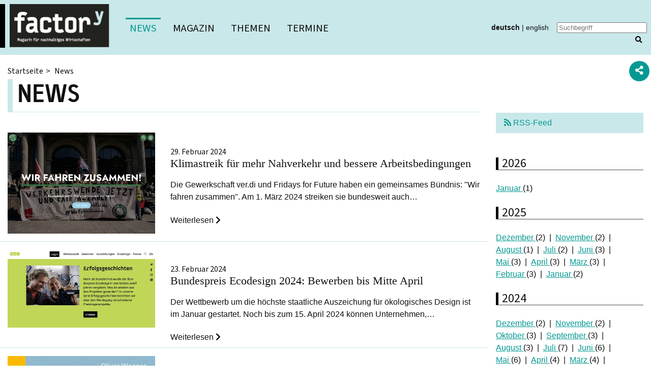

--- FILE ---
content_type: text/html; charset=utf-8
request_url: https://www.factory-magazin.de/news/jahr/2024-02?cHash=d4796a7ceb7da438815c7330e1f874d6
body_size: 11224
content:
<!DOCTYPE html>
<html lang="de">
<head>

<meta charset="utf-8">
<!-- 
	TYPO3-Entwicklung: maixit GbR - www.maixit.de

	This website is powered by TYPO3 - inspiring people to share!
	TYPO3 is a free open source Content Management Framework initially created by Kasper Skaarhoj and licensed under GNU/GPL.
	TYPO3 is copyright 1998-2026 of Kasper Skaarhoj. Extensions are copyright of their respective owners.
	Information and contribution at https://typo3.org/
-->



<title>factory - Magazin für nachhaltiges Wirtschaften: News</title>
<meta name="generator" content="TYPO3 CMS">
<meta name="viewport" content="width = device-width, initial-scale = 1">
<meta name="twitter:card" content="summary">


<link rel="stylesheet" href="/typo3temp/assets/compressed/merged-ba14685297a5ba4851dec8a314ea275e-1c026116e254ea404304a17ab0edb132.css?1724844955" media="all">




<script src="/typo3temp/assets/compressed/merged-fb53a967f216504fd6a69e3a3a9ed636-f4d4c9837f9526e90fabb29e096bc84a.js?1690469932"></script>



<link rel="alternate" href="https://www.factory-magazin.de/rss.xml" type="application/rss+xml" title="RSS-News-Feed factory-magazin.de" /><script data-ignore="1" data-cookieconsent="statistics" type="text/plain"></script>
<link rel="canonical" href="https://www.factory-magazin.de/news/jahr/2024-02?cHash=d4796a7ceb7da438815c7330e1f874d6"/>

<link rel="alternate" hreflang="de-DE" href="https://www.factory-magazin.de/news/jahr/2024-02?cHash=d4796a7ceb7da438815c7330e1f874d6"/>
<link rel="alternate" hreflang="en-GB" href="https://www.factory-magazin.de/en/news/jahr/2024-02?cHash=d4796a7ceb7da438815c7330e1f874d6"/>
<link rel="alternate" hreflang="x-default" href="https://www.factory-magazin.de/news/jahr/2024-02?cHash=d4796a7ceb7da438815c7330e1f874d6"/>
</head>
<body id="page-3">


	<header id="header-wrap" class="bg-mint py-2 mx-0">
    <div class="container-fluid px-0">
        <div class="d-flex align-items-center justify-content-between">
            <div class="logo border-left-black">
                <a class="d-inline-block" href="/">
                   
                    <picture>
                        <!--[if IE 9]><video style="display: none;"><![endif]-->
                        <source srcset="/typo3temp/assets/_processed_/5/c/csm_logo_117000ece6.png" media="(max-width: 575px)">
                        <!--[if IE 9]></video><![endif]-->
                        <img src="/typo3temp/assets/_processed_/5/c/csm_logo_4eea6d1c02.png" width="196" height="85" alt="" />
                    </picture>
                </a>
            </div>
            <div class="flex-grow-1 pl-4 d-print-none">
                <nav id="menu-main" class="collapse d-lg-inline">
					<ul><li class="active"><a href="/news" class="active">News</a></li><li><a href="/magazin">Magazin</a></li><li class="sub"><a href="/themen/ressourcen">Themen</a><ul><li><a href="/themen/fakten">Fakten</a></li><li><a href="/themen/huerden">Hürden</a></li><li><a href="/themen/kapital">Kapital</a></li><li><a href="/themen/wohlstand">Wohlstand</a></li><li><a href="/themen/design">Design</a></li><li><a href="/themen/ressourcen">Ressourcen</a></li><li><a href="/themen/klimaneutral">Klimaneutral</a></li><li><a href="/themen/industrie">Industrie</a></li><li><a href="/themen/vielfalt">Vielfalt</a></li><li><a href="/themen/change">Change</a></li><li><a href="/themen/freiheit">Freiheit</a></li><li><a href="/themen/steuern">Steuern</a></li><li><a href="/themen/mobilitaet">Mobilität</a></li><li><a href="/themen/digitalisierung">Digitalisierung</a></li><li><a href="/themen/besser-bauen">Besser bauen</a></li><li><a href="/themen/circular-economy">Circular Economy</a></li><li><a href="/themen/utopien">Utopien</a></li><li><a href="/themen/divestment">Divestment</a></li><li><a href="/themen/handeln">Handeln</a></li><li><a href="/themen/baden-gehen">Baden gehen</a></li><li><a href="/themen/schuld-und-suehne">Schuld und Sühne</a></li><li><a href="/themen/wir-muessen-reden">Wir müssen reden</a></li><li><a href="/themen/rebound">Rebound</a></li><li><a href="/themen/sisyphos">Sisyphos</a></li><li><a href="/themen/gender">Gender</a></li><li><a href="/themen/wert-schaetzung">Wert-Schätzung</a></li><li><a href="/themen/glueck-wunsch">Glück-Wunsch</a></li><li><a href="/themen/trans-form">Trans-Form</a></li><li><a href="/themen/vor-sicht">Vor-Sicht</a></li><li><a href="/themen/trennen">Trennen</a></li><li><a href="/themen/selbermachen">Selbermachen</a></li><li><a href="/themen/teilhabe">Teilhabe</a></li><li><a href="/themen/wachstum">Wachstum</a></li></ul></li><li><a href="/termine">Termine</a></li></ul>
				</nav>
            </div>
            <div class="px-1 px-xl-2 d-print-none">
                <nav id="menu-language" class="font-small"><ul class="list-inline list-pipe"><li><a href="/news" class="text-decoration-none font-weight-bold">deutsch</a></li><li><a href="/en/news" class="text-decoration-none">english</a></li></ul></nav>
            </div>
            <div  class="px-1 px-xl-2 d-print-none">
                <div id="searchform" class="tx-indexedsearch-searchbox collapse d-lg-inline">
    

            <div id="c2518" class="frame default ctype-list">
                
                
                    



                
                
                    



                
                

    
        <div class="tx-kesearch-pi1">
	
	
	<form method="get" id="form_kesearch_pi1" name="form_kesearch_pi1"  action="/suchergebnis">
		
		

		<fieldset class="kesearch_searchbox">
			
			
			

			
				<div id="kesearch_filters">


	

<div class="list mb-3" id="list_filter_1">
    <h3 class="mt-0">Filter</h3>
    <ul id="options_filter_1" class="checkboxList list-inline">
        
            <li class="optionCheckBox optionCheckBox1 optionCheckBox_ d-inline-block mr-4">
                <input type="checkbox" name="tx_kesearch_pi1[filter_1_2]" id="filter_1_2" value="news"   />
                <label for="filter_1_2">News (797)</label>
            </li>
        
            <li class="optionCheckBox optionCheckBox1 optionCheckBox_ d-inline-block mr-4">
                <input type="checkbox" name="tx_kesearch_pi1[filter_1_1]" id="filter_1_1" value="seiten"   />
                <label for="filter_1_1">Seiten (236)</label>
            </li>
        
            <li class="optionCheckBox optionCheckBox1 optionCheckBox_ d-inline-block mr-4">
                <input type="checkbox" name="tx_kesearch_pi1[filter_1_3]" id="filter_1_3" value="termine"   />
                <label for="filter_1_3">Termine (22)</label>
            </li>
        
    </ul>
</div>

</div>
			

			<div class="kesearchbox position-relative">
				<input type="search" id="ke_search_sword" name="tx_kesearch_pi1[sword]" value="" placeholder="Suchbegriff"  minlength="4" />
				<span class="submitbutt position-absolute"><button type="submit" class="p-0"><i class="fas fa-search"></i></button></span>
			</div>

			
			
				<input id="kesearchpagenumber" type="hidden" name="tx_kesearch_pi1[page]" value="1" />
			
			<input id="resetFilters" type="hidden" name="tx_kesearch_pi1[resetFilters]" value="0" />
            
			


			<div class="resetbutt text-right">
				<a href="/suchergebnis" class="resetButton text-decoration-none d-inline-block mt-3">
					<i class="fas fa-trash"></i> 
					Eingaben löschen
				</a>
			</div>
		</fieldset>
	</form>

</div>

    


                
                    



                
                
                    



                
            </div>
        

</div>
            </div>
            <div class="d-lg-none d-print-none px-2">
                <button type="button" class="toggle-target collapsed" data-toggle="collapse" data-target="#searchform" aria-expanded="false" aria-controls="searchform">
                    <i class="fas fa-lg fa-search"></i>
                </button>
                <button type="button" class="toggle-target collapsed d-print-none" data-toggle="collapse" data-target="#menu-main" aria-expanded="false" aria-controls="menu-main">
                    <i class="fas fa-lg fa-bars"></i>
                </button>
            </div>
        </div>
    </div>
</header>




		<div class="container">
			<main id="content-wrap" class="my-4">
				
				<div class="row">
					<div class="col-md-8 col-lg-9">
						
							
	<nav id="menu-breadcrumb">
		<ul class="list-inline">
			
				<li>
                    <a href="/">Startseite</a>
                </li>
			
				<li>
                    News
                </li>
			
		</ul>
	</nav>
						

						<!--TYPO3SEARCH_begin-->
						
    

            <div id="c2369" class="frame default ctype-news_pi1">
                
                
                    



                
                
                    

    
        <header>
            

    
            <h1 class="border-left-black border-bottom border-mint py-2 mt-2">
                
                    
                    News
                
            </h1>
        



        </header>
    



                
                

    
    



<div class="news">
	
	<!--TYPO3SEARCH_end-->
	

		
				
	<div class="news-list-view" id="news-container-2369">
				
		
				

				
					
<!--
	=====================
		Partials/List/Item.html
-->

<div class="row py-2 my-2 border-bottom border-mint">
	<div class="col-md-4">
		
			<a class="text-decoration-none" title="Klimastreik für mehr Nahverkehr und bessere Arbeitsbedingungen" href="/news/klimastreik-fuer-mehr-nahverkehr-und-bessere-arbeitsbedingungen">
				<figure class="m-0">
					<img class="img-responsive" alt="Screenshot der Website des Klimastreiks 1. März 2024 zeigt Menschen mit gemeinsamem Banner mit Aufdruck &quot;Wir fahren zusammen&quot;" loading="lazy" src="/fileadmin/_processed_/5/9/csm_klimastreik-erster-maerz-2024-wir-fahren-zusammen-mit-verdi_dabb8de524.jpg" width="575" height="394" />
				</figure>
			</a>
		
	</div>


	<div class="col-md-8">
		<h4 itemprop="headline">
			<a class="text-decoration-none" title="Klimastreik für mehr Nahverkehr und bessere Arbeitsbedingungen" href="/news/klimastreik-fuer-mehr-nahverkehr-und-bessere-arbeitsbedingungen">
				<small>29. Februar 2024</small>
				Klimastreik für mehr Nahverkehr und bessere Arbeitsbedingungen
			</a>
		</h4>
		<div class="teaser" itemprop="description">
			<a class="text-decoration-none" title="Klimastreik für mehr Nahverkehr und bessere Arbeitsbedingungen" href="/news/klimastreik-fuer-mehr-nahverkehr-und-bessere-arbeitsbedingungen">
				
					
							<p>Die Gewerkschaft ver.di und Fridays for Future haben ein gemeinsames Bündnis: "Wir fahren zusammen". Am 1. März 2024 streiken sie bundesweit auch…</p>
						
				
			</a>
			<a class="text-decoration-none" title="Klimastreik für mehr Nahverkehr und bessere Arbeitsbedingungen" href="/news/klimastreik-fuer-mehr-nahverkehr-und-bessere-arbeitsbedingungen">
				Weiterlesen <i class="fas fa-chevron-right"></i>
			</a>
		</div>
	</div>
</div>


				
					
<!--
	=====================
		Partials/List/Item.html
-->

<div class="row py-2 my-2 border-bottom border-mint">
	<div class="col-md-4">
		
			<a class="text-decoration-none" title="Bundespreis Ecodesign 2024: Bewerben bis Mitte April" href="/news/bundespreis-ecodesign-2024-bewerben-bis-mitte-april">
				<figure class="m-0">
					<img class="img-responsive" alt="Screenshot der Website Bundespreis Ecodesign zu den Erfolgsgeschichten der Preisträger*innen" loading="lazy" src="/fileadmin/_processed_/9/d/csm_bundespreis-ecodesign-erfolgsgeschichten-2024-screenshot_ef16db3670.jpg" width="575" height="304" />
				</figure>
			</a>
		
	</div>


	<div class="col-md-8">
		<h4 itemprop="headline">
			<a class="text-decoration-none" title="Bundespreis Ecodesign 2024: Bewerben bis Mitte April" href="/news/bundespreis-ecodesign-2024-bewerben-bis-mitte-april">
				<small>23. Februar 2024</small>
				Bundespreis Ecodesign 2024: Bewerben bis Mitte April
			</a>
		</h4>
		<div class="teaser" itemprop="description">
			<a class="text-decoration-none" title="Bundespreis Ecodesign 2024: Bewerben bis Mitte April" href="/news/bundespreis-ecodesign-2024-bewerben-bis-mitte-april">
				
					
							<p>Der Wettbewerb um die höchste staatliche Auszeichung für ökologisches Design ist im Januar gestartet. Noch bis zum 15. April 2024 können Unternehmen,…</p>
						
				
			</a>
			<a class="text-decoration-none" title="Bundespreis Ecodesign 2024: Bewerben bis Mitte April" href="/news/bundespreis-ecodesign-2024-bewerben-bis-mitte-april">
				Weiterlesen <i class="fas fa-chevron-right"></i>
			</a>
		</div>
	</div>
</div>


				
					
<!--
	=====================
		Partials/List/Item.html
-->

<div class="row py-2 my-2 border-bottom border-mint">
	<div class="col-md-4">
		
			<a class="text-decoration-none" title="Leitfaden zum Klimaschutz an Schulen" href="/news/leitfaden-zum-klimaschutz-an-schulen">
				<figure class="m-0">
					<img class="img-responsive" alt="Titel des Klimaschutz-Leitfadens für Schulen" loading="lazy" src="/fileadmin/_processed_/f/4/csm_leitfaden-klimaschutz-an-schulen_2024_de2222bf6e.jpeg" width="575" height="837" />
				</figure>
			</a>
		
	</div>


	<div class="col-md-8">
		<h4 itemprop="headline">
			<a class="text-decoration-none" title="Leitfaden zum Klimaschutz an Schulen" href="/news/leitfaden-zum-klimaschutz-an-schulen">
				<small>16. Februar 2024</small>
				Leitfaden zum Klimaschutz an Schulen
			</a>
		</h4>
		<div class="teaser" itemprop="description">
			<a class="text-decoration-none" title="Leitfaden zum Klimaschutz an Schulen" href="/news/leitfaden-zum-klimaschutz-an-schulen">
				
					
							<p>In vielen Schulen gibt es bereits engagierte Lehrkräfte und Schüler*innen, die Klimaschutz und nachhaltige Entwicklung in Unterricht, Projekte und…</p>
						
				
			</a>
			<a class="text-decoration-none" title="Leitfaden zum Klimaschutz an Schulen" href="/news/leitfaden-zum-klimaschutz-an-schulen">
				Weiterlesen <i class="fas fa-chevron-right"></i>
			</a>
		</div>
	</div>
</div>


				
					
<!--
	=====================
		Partials/List/Item.html
-->

<div class="row py-2 my-2 border-bottom border-mint">
	<div class="col-md-4">
		
			<a class="text-decoration-none" title="Bessere Landwirtschaft mit Agroforst" href="/news/bessere-landwirtschaft-mit-agroforst">
				<figure class="m-0">
					<img class="img-responsive" alt="Titel des Positionspapiers &quot;Agroforst Jetzt!&quot; mit Bild einer Ackerbaufläche mit Gehölzhecken" loading="lazy" src="/fileadmin/_processed_/a/f/csm_agroforst-jetzt-foerderung_2024_7d1f0ab555.jpg" width="575" height="794" />
				</figure>
			</a>
		
	</div>


	<div class="col-md-8">
		<h4 itemprop="headline">
			<a class="text-decoration-none" title="Bessere Landwirtschaft mit Agroforst" href="/news/bessere-landwirtschaft-mit-agroforst">
				<small>09. Februar 2024</small>
				Bessere Landwirtschaft mit Agroforst
			</a>
		</h4>
		<div class="teaser" itemprop="description">
			<a class="text-decoration-none" title="Bessere Landwirtschaft mit Agroforst" href="/news/bessere-landwirtschaft-mit-agroforst">
				
					
							<p>Mit Agroforst wird die Kombination landwirtschaftlicher und forstwirtschaftlicher Anbaukulturen bezeichnet. Derartige Systeme haben große Vorteile für…</p>
						
				
			</a>
			<a class="text-decoration-none" title="Bessere Landwirtschaft mit Agroforst" href="/news/bessere-landwirtschaft-mit-agroforst">
				Weiterlesen <i class="fas fa-chevron-right"></i>
			</a>
		</div>
	</div>
</div>


				
				
					

				
			
	</div>

			
	

	
	<!--TYPO3SEARCH_begin-->

</div>



                
                    



                
                
                    



                
            </div>
        


						<!--TYPO3SEARCH_end-->
					</div>
					<div class="col-md-4 col-lg-3 col-right d-print-none">
						
    

            <div id="c2371" class="frame default ctype-news_newsdatemenu">
                
                
                    



                
                
                    

    



                
                

    
    



<div class="news">
	
	<div class="news-menu-view">
		<p class="mb-5"><a class="bg-mint text-decoration-none  py-2 px-3 d-block" href="/rss.xml"><i class="fas fa-rss"></i> RSS-Feed</a></p>
		
			<h3 class="border-bottom border-left-bold">2026</h3>
			<ul class="list-inline list-pipe">
				
					
							<li class="item">
						
						<a href="/news/jahr/2026-01?cHash=326ddd79473edb8a3bb75568eecf130c">
							Januar
						</a> (1)
					</li>
				
			</ul>
		
			<h3 class="border-bottom border-left-bold">2025</h3>
			<ul class="list-inline list-pipe">
				
					
							<li class="item">
						
						<a href="/news/jahr/2025-12?cHash=14d27e4965bc1304f2dbaee83e92b9d2">
							Dezember
						</a> (2)
					</li>
				
					
							<li class="item">
						
						<a href="/news/jahr/2025-11?cHash=d0a4c198174657a1aa7978628812a448">
							November
						</a> (2)
					</li>
				
					
							<li class="item">
						
						<a href="/news/jahr/2025-08?cHash=a8e5951e3ce0fc99ebfc1761c77728cf">
							August
						</a> (1)
					</li>
				
					
							<li class="item">
						
						<a href="/news/jahr/2025-07?cHash=3769e56774cf553dd0f461e75de053f7">
							Juli
						</a> (2)
					</li>
				
					
							<li class="item">
						
						<a href="/news/jahr/2025-06?cHash=b3f5427eb62ed0843707b83321e7e515">
							Juni
						</a> (3)
					</li>
				
					
							<li class="item">
						
						<a href="/news/jahr/2025-05?cHash=2253107d83f15291e9dbfea2a67abe71">
							Mai
						</a> (3)
					</li>
				
					
							<li class="item">
						
						<a href="/news/jahr/2025-04?cHash=953a65afda5974c8b524829925d9011b">
							April
						</a> (3)
					</li>
				
					
							<li class="item">
						
						<a href="/news/jahr/2025-03?cHash=a2b0508e42813d75b572da2e247342f0">
							März
						</a> (3)
					</li>
				
					
							<li class="item">
						
						<a href="/news/jahr/2025-02?cHash=87f2688b7810fdce94e4b53980610c3d">
							Februar
						</a> (3)
					</li>
				
					
							<li class="item">
						
						<a href="/news/jahr/2025-01?cHash=edf4467a2cec32137af87fd19d08f5fc">
							Januar
						</a> (2)
					</li>
				
			</ul>
		
			<h3 class="border-bottom border-left-bold">2024</h3>
			<ul class="list-inline list-pipe">
				
					
							<li class="item">
						
						<a href="/news/jahr/2024-12?cHash=d53a021f4b4ceafa55a7bde11e2f3d01">
							Dezember
						</a> (2)
					</li>
				
					
							<li class="item">
						
						<a href="/news/jahr/2024-11?cHash=93d45e4c6a2e52be6384da5fd6da4cce">
							November
						</a> (2)
					</li>
				
					
							<li class="item">
						
						<a href="/news/jahr/2024-10?cHash=e8a6e2005a2d471f9d332c1e526d8a73">
							Oktober
						</a> (3)
					</li>
				
					
							<li class="item">
						
						<a href="/news/jahr/2024-09?cHash=6785071bfe9bb1020bd71a4fe47b9690">
							September
						</a> (3)
					</li>
				
					
							<li class="item">
						
						<a href="/news/jahr/2024-08?cHash=d19ffde01edcb347cec111c86923f46e">
							August
						</a> (3)
					</li>
				
					
							<li class="item">
						
						<a href="/news/jahr/2024-07?cHash=2d784df9c2a1e4770ad32103b84d2391">
							Juli
						</a> (7)
					</li>
				
					
							<li class="item">
						
						<a href="/news/jahr/2024-06?cHash=a2c4de2f551a1dcabd3ae255f897da15">
							Juni
						</a> (6)
					</li>
				
					
							<li class="item">
						
						<a href="/news/jahr/2024-05?cHash=a6a5b3849bbb649224d65b4ae21aaba5">
							Mai
						</a> (6)
					</li>
				
					
							<li class="item">
						
						<a href="/news/jahr/2024-04?cHash=1fb2bea80051f83018942cb529adbce2">
							April
						</a> (4)
					</li>
				
					
							<li class="item">
						
						<a href="/news/jahr/2024-03?cHash=2133f7a6cbee9431ea8d0ae656202a76">
							März
						</a> (4)
					</li>
				
					
							<li class="item itemactive">
						
						<a href="/news/jahr/2024-02?cHash=d4796a7ceb7da438815c7330e1f874d6">
							Februar
						</a> (4)
					</li>
				
					
							<li class="item">
						
						<a href="/news/jahr/2024-01?cHash=da2c84f0a753190e34c6bc20f0434faa">
							Januar
						</a> (4)
					</li>
				
			</ul>
		
			<h3 class="border-bottom border-left-bold">2023</h3>
			<ul class="list-inline list-pipe">
				
					
							<li class="item">
						
						<a href="/news/jahr/2023-12?cHash=50e01976ee7d2559a1b7ec3d9328032b">
							Dezember
						</a> (6)
					</li>
				
					
							<li class="item">
						
						<a href="/news/jahr/2023-11?cHash=2fedf3ce504fdac3795103a192be08c9">
							November
						</a> (4)
					</li>
				
					
							<li class="item">
						
						<a href="/news/jahr/2023-10?cHash=fae5fb34583368a9a98d002cdfe9bbc3">
							Oktober
						</a> (2)
					</li>
				
					
							<li class="item">
						
						<a href="/news/jahr/2023-09?cHash=ccf223299947349e1286919d9849d9f9">
							September
						</a> (4)
					</li>
				
					
							<li class="item">
						
						<a href="/news/jahr/2023-08?cHash=fcd916b75242ba0105bdd883f73fc870">
							August
						</a> (1)
					</li>
				
					
							<li class="item">
						
						<a href="/news/jahr/2023-06?cHash=d3e2d94b9f2cb169bdd574e86df6e750">
							Juni
						</a> (4)
					</li>
				
					
							<li class="item">
						
						<a href="/news/jahr/2023-05?cHash=95f4d2d4c0a757ce84053218f55c4963">
							Mai
						</a> (5)
					</li>
				
					
							<li class="item">
						
						<a href="/news/jahr/2023-04?cHash=eac6c7e91bd609562cbe21720b27d2a5">
							April
						</a> (4)
					</li>
				
					
							<li class="item">
						
						<a href="/news/jahr/2023-03?cHash=02ee8a19753f08404479c02274fab6fb">
							März
						</a> (5)
					</li>
				
					
							<li class="item">
						
						<a href="/news/jahr/2023-01?cHash=f2fa610574aeb13cf01778d2ea1220d1">
							Januar
						</a> (4)
					</li>
				
			</ul>
		
			<h3 class="border-bottom border-left-bold">2022</h3>
			<ul class="list-inline list-pipe">
				
					
							<li class="item">
						
						<a href="/news/jahr/2022-12?cHash=32fc765342d975c270a81b905887b696">
							Dezember
						</a> (4)
					</li>
				
					
							<li class="item">
						
						<a href="/news/jahr/2022-11?cHash=984fbef65b80470f12382ba30a45a671">
							November
						</a> (3)
					</li>
				
					
							<li class="item">
						
						<a href="/news/jahr/2022-10?cHash=2f498332d9904629a702b510ddf699b7">
							Oktober
						</a> (5)
					</li>
				
					
							<li class="item">
						
						<a href="/news/jahr/2022-09?cHash=8ebfa6ecd3bb000dc9610c1b5806374f">
							September
						</a> (8)
					</li>
				
					
							<li class="item">
						
						<a href="/news/jahr/2022-08?cHash=8953cb94442a87e5e401af60996b00e2">
							August
						</a> (6)
					</li>
				
					
							<li class="item">
						
						<a href="/news/jahr/2022-07?cHash=e4406f0415febd197d2f2fda3af779be">
							Juli
						</a> (8)
					</li>
				
					
							<li class="item">
						
						<a href="/news/jahr/2022-06?cHash=b0be7f4bc94a7a6bf1e39cf844f1b36d">
							Juni
						</a> (6)
					</li>
				
					
							<li class="item">
						
						<a href="/news/jahr/2022-05?cHash=c6ce5a891582b64718cbc65db7c30823">
							Mai
						</a> (6)
					</li>
				
					
							<li class="item">
						
						<a href="/news/jahr/2022-04?cHash=99541995f4c1e28fecb659b788436a30">
							April
						</a> (2)
					</li>
				
					
							<li class="item">
						
						<a href="/news/jahr/2022-03?cHash=d7fc51a2a961a4f47f12b2b8c0c32063">
							März
						</a> (4)
					</li>
				
					
							<li class="item">
						
						<a href="/news/jahr/2022-01?cHash=e5da3c214e4cb25194b814664cc5488d">
							Januar
						</a> (4)
					</li>
				
			</ul>
		
			<h3 class="border-bottom border-left-bold">2021</h3>
			<ul class="list-inline list-pipe">
				
					
							<li class="item">
						
						<a href="/news/jahr/2021-12?cHash=00f2796ea0e1434f05498611bb329821">
							Dezember
						</a> (1)
					</li>
				
					
							<li class="item">
						
						<a href="/news/jahr/2021-11?cHash=2ad0700cdbae9fe16a63208015dc5914">
							November
						</a> (2)
					</li>
				
					
							<li class="item">
						
						<a href="/news/jahr/2021-10?cHash=5b54c8fa06db84c02e93b94b01dd4f8b">
							Oktober
						</a> (3)
					</li>
				
					
							<li class="item">
						
						<a href="/news/jahr/2021-09?cHash=3991e57e1907d554f2262c64c7ff1cdc">
							September
						</a> (5)
					</li>
				
					
							<li class="item">
						
						<a href="/news/jahr/2021-08?cHash=8e5cdaef59f2dbc8930e405af2d6ceea">
							August
						</a> (6)
					</li>
				
					
							<li class="item">
						
						<a href="/news/jahr/2021-07?cHash=4aa1452f08179cb0632fa1dd90f31178">
							Juli
						</a> (4)
					</li>
				
					
							<li class="item">
						
						<a href="/news/jahr/2021-06?cHash=f6e8922f7c0fe2c09fc4c68cc5bb56ad">
							Juni
						</a> (8)
					</li>
				
					
							<li class="item">
						
						<a href="/news/jahr/2021-05?cHash=b50252a2183d23ff8b12e6b73261c537">
							Mai
						</a> (3)
					</li>
				
					
							<li class="item">
						
						<a href="/news/jahr/2021-04?cHash=40934347b560f8385d3add60aea26edf">
							April
						</a> (2)
					</li>
				
					
							<li class="item">
						
						<a href="/news/jahr/2021-03?cHash=68636479cd8461fad912eef00ac0dcf4">
							März
						</a> (3)
					</li>
				
					
							<li class="item">
						
						<a href="/news/jahr/2021-02?cHash=02de672db7f3c2a3a5035f81a83a335b">
							Februar
						</a> (4)
					</li>
				
					
							<li class="item">
						
						<a href="/news/jahr/2021-01?cHash=72ac1d4b58017b67accfb1b9b6d83518">
							Januar
						</a> (1)
					</li>
				
			</ul>
		
			<h3 class="border-bottom border-left-bold">2020</h3>
			<ul class="list-inline list-pipe">
				
					
							<li class="item">
						
						<a href="/news/jahr/2020-12?cHash=73f57abd4e2445fe9100c44ab5ebee19">
							Dezember
						</a> (4)
					</li>
				
					
							<li class="item">
						
						<a href="/news/jahr/2020-11?cHash=94732d58a81a64ebe899f5beb881ac8e">
							November
						</a> (3)
					</li>
				
					
							<li class="item">
						
						<a href="/news/jahr/2020-10?cHash=798643c81d04f43eedbcee9cc9762bf6">
							Oktober
						</a> (5)
					</li>
				
					
							<li class="item">
						
						<a href="/news/jahr/2020-09?cHash=e06ec5d6bc436e82d3e26c9603f7ed96">
							September
						</a> (2)
					</li>
				
					
							<li class="item">
						
						<a href="/news/jahr/2020-08?cHash=55090603a4b4ec99199d7e9a98a6c1bc">
							August
						</a> (2)
					</li>
				
					
							<li class="item">
						
						<a href="/news/jahr/2020-07?cHash=12f1a10415e40fed4c865f8c8228716c">
							Juli
						</a> (6)
					</li>
				
					
							<li class="item">
						
						<a href="/news/jahr/2020-06?cHash=65d1f97e6b6767f29dd6f696515bf7b5">
							Juni
						</a> (5)
					</li>
				
					
							<li class="item">
						
						<a href="/news/jahr/2020-04?cHash=baba0ea8a6342ba3f61cb503a0ccfa87">
							April
						</a> (2)
					</li>
				
			</ul>
		
			<h3 class="border-bottom border-left-bold">2019</h3>
			<ul class="list-inline list-pipe">
				
					
							<li class="item">
						
						<a href="/news/jahr/2019-10?cHash=b7d738a52f52e2da4390c8e218be157e">
							Oktober
						</a> (1)
					</li>
				
					
							<li class="item">
						
						<a href="/news/jahr/2019-04?cHash=5555aefb20f51ca40bdbe5fd8797a540">
							April
						</a> (2)
					</li>
				
					
							<li class="item">
						
						<a href="/news/jahr/2019-03?cHash=03572555992b495755f5beda56ef40f4">
							März
						</a> (2)
					</li>
				
					
							<li class="item">
						
						<a href="/news/jahr/2019-02?cHash=127565cd36360d712858cf342708425c">
							Februar
						</a> (2)
					</li>
				
					
							<li class="item">
						
						<a href="/news/jahr/2019-01?cHash=8cf9cbb0fcebce14301cb2eb0ff42746">
							Januar
						</a> (2)
					</li>
				
			</ul>
		
			<h3 class="border-bottom border-left-bold">2018</h3>
			<ul class="list-inline list-pipe">
				
					
							<li class="item">
						
						<a href="/news/jahr/2018-12?cHash=b89cd5a64b547e7f858a519409340dc1">
							Dezember
						</a> (1)
					</li>
				
					
							<li class="item">
						
						<a href="/news/jahr/2018-11?cHash=6fffc9622814b48cd91170d1fd5e98e6">
							November
						</a> (3)
					</li>
				
					
							<li class="item">
						
						<a href="/news/jahr/2018-10?cHash=780605ba10818b8ecb97ea7bb35ee16e">
							Oktober
						</a> (1)
					</li>
				
					
							<li class="item">
						
						<a href="/news/jahr/2018-09?cHash=844d4b8df6184ac5dc88099da8793b3a">
							September
						</a> (5)
					</li>
				
					
							<li class="item">
						
						<a href="/news/jahr/2018-08?cHash=a45c482358b7a9a2d2145f4a1fc49bd0">
							August
						</a> (5)
					</li>
				
					
							<li class="item">
						
						<a href="/news/jahr/2018-07?cHash=7add69c39c7944e47b1a876efa863d34">
							Juli
						</a> (5)
					</li>
				
					
							<li class="item">
						
						<a href="/news/jahr/2018-06?cHash=6a4ab10d585d9c760d3a994e053a9d36">
							Juni
						</a> (4)
					</li>
				
					
							<li class="item">
						
						<a href="/news/jahr/2018-05?cHash=eb7f558b7b808349265650701aeb8e0b">
							Mai
						</a> (3)
					</li>
				
					
							<li class="item">
						
						<a href="/news/jahr/2018-04?cHash=e84a60937b95f05f5d23c0686e29446b">
							April
						</a> (5)
					</li>
				
					
							<li class="item">
						
						<a href="/news/jahr/2018-03?cHash=bb7e2836908bbccf7150b5925e9c1c2a">
							März
						</a> (7)
					</li>
				
					
							<li class="item">
						
						<a href="/news/jahr/2018-02?cHash=2629cd5d586aa7c0d05b682de1d17b54">
							Februar
						</a> (7)
					</li>
				
					
							<li class="item">
						
						<a href="/news/jahr/2018-01?cHash=32ee1f8ba90d879625d0e6730e8cd1f8">
							Januar
						</a> (6)
					</li>
				
			</ul>
		
			<h3 class="border-bottom border-left-bold">2017</h3>
			<ul class="list-inline list-pipe">
				
					
							<li class="item">
						
						<a href="/news/jahr/2017-12?cHash=e9fab7416d557c9c15126be8fb084ad3">
							Dezember
						</a> (1)
					</li>
				
					
							<li class="item">
						
						<a href="/news/jahr/2017-11?cHash=ddc44cd97645d9a706a4ce9b1f0bae80">
							November
						</a> (3)
					</li>
				
					
							<li class="item">
						
						<a href="/news/jahr/2017-10?cHash=b9bd7ed379a34a3fc0cef8ff89dfc09b">
							Oktober
						</a> (7)
					</li>
				
					
							<li class="item">
						
						<a href="/news/jahr/2017-09?cHash=875200d9d77ebd24bf0e3c6b66b06311">
							September
						</a> (6)
					</li>
				
					
							<li class="item">
						
						<a href="/news/jahr/2017-08?cHash=b6c63b6603d7684c5cb2d6ee69c28363">
							August
						</a> (7)
					</li>
				
					
							<li class="item">
						
						<a href="/news/jahr/2017-07?cHash=b72a00532969cf0b912ea201f1b181bc">
							Juli
						</a> (7)
					</li>
				
					
							<li class="item">
						
						<a href="/news/jahr/2017-06?cHash=be2371bada877e88976824e0ba6fbac9">
							Juni
						</a> (6)
					</li>
				
					
							<li class="item">
						
						<a href="/news/jahr/2017-05?cHash=6c3c70faf60db326c8e57ff8f80e873e">
							Mai
						</a> (9)
					</li>
				
					
							<li class="item">
						
						<a href="/news/jahr/2017-04?cHash=304255b9d4f35491a4eb4a854d1508fc">
							April
						</a> (6)
					</li>
				
					
							<li class="item">
						
						<a href="/news/jahr/2017-03?cHash=3ea30260edff771441beb0b2b94ff66a">
							März
						</a> (6)
					</li>
				
					
							<li class="item">
						
						<a href="/news/jahr/2017-02?cHash=724b00ccb2ee1036346d7fd25769d0ee">
							Februar
						</a> (9)
					</li>
				
					
							<li class="item">
						
						<a href="/news/jahr/2017-01?cHash=5c61b1f7a33ad8c4500a63b06f3b6ac4">
							Januar
						</a> (7)
					</li>
				
			</ul>
		
			<h3 class="border-bottom border-left-bold">2016</h3>
			<ul class="list-inline list-pipe">
				
					
							<li class="item">
						
						<a href="/news/jahr/2016-12?cHash=948e3488ed588ed3493c2826271a404d">
							Dezember
						</a> (3)
					</li>
				
					
							<li class="item">
						
						<a href="/news/jahr/2016-11?cHash=393d251eec21b0e5d2e48fcdf4340973">
							November
						</a> (8)
					</li>
				
					
							<li class="item">
						
						<a href="/news/jahr/2016-10?cHash=8e5f60c6e061bf1da055b20077cc2cc8">
							Oktober
						</a> (8)
					</li>
				
					
							<li class="item">
						
						<a href="/news/jahr/2016-09?cHash=74acb66b20f3131e6a6a69d2b1207300">
							September
						</a> (6)
					</li>
				
					
							<li class="item">
						
						<a href="/news/jahr/2016-08?cHash=b1f15a66155e4675583015ffcd513e2d">
							August
						</a> (4)
					</li>
				
					
							<li class="item">
						
						<a href="/news/jahr/2016-07?cHash=55ab40f2d4ef36c63b59974b224eae19">
							Juli
						</a> (8)
					</li>
				
					
							<li class="item">
						
						<a href="/news/jahr/2016-06?cHash=009f6cbd8d3eef0e9481f1924611d11a">
							Juni
						</a> (7)
					</li>
				
					
							<li class="item">
						
						<a href="/news/jahr/2016-05?cHash=bedf9b486df384d6e9ccbeb9fd01d9fd">
							Mai
						</a> (11)
					</li>
				
					
							<li class="item">
						
						<a href="/news/jahr/2016-04?cHash=8b92942a1f307b2c25f026450bf961e9">
							April
						</a> (14)
					</li>
				
					
							<li class="item">
						
						<a href="/news/jahr/2016-03?cHash=6f2224e38185d8cfb9ad44657de6c4c8">
							März
						</a> (12)
					</li>
				
					
							<li class="item">
						
						<a href="/news/jahr/2016-02?cHash=c232732dbf40d07b98b8d7f36120e803">
							Februar
						</a> (9)
					</li>
				
					
							<li class="item">
						
						<a href="/news/jahr/2016-01?cHash=da2cfd2f51ebbf98ed511141251153ff">
							Januar
						</a> (5)
					</li>
				
			</ul>
		
			<h3 class="border-bottom border-left-bold">2015</h3>
			<ul class="list-inline list-pipe">
				
					
							<li class="item">
						
						<a href="/news/jahr/2015-12?cHash=2d519da20395cc1bdecf9af28ec8483c">
							Dezember
						</a> (6)
					</li>
				
					
							<li class="item">
						
						<a href="/news/jahr/2015-11?cHash=e49ba6bd84869f5594f2f50cfd05f5c7">
							November
						</a> (8)
					</li>
				
					
							<li class="item">
						
						<a href="/news/jahr/2015-10?cHash=1bd568fd1c129090c086de299cd26c43">
							Oktober
						</a> (10)
					</li>
				
					
							<li class="item">
						
						<a href="/news/jahr/2015-09?cHash=b162eb693d4c9d9600a51192d21360ec">
							September
						</a> (1)
					</li>
				
					
							<li class="item">
						
						<a href="/news/jahr/2015-08?cHash=099ce2e8be43a6ca26d37e0b24e59070">
							August
						</a> (3)
					</li>
				
					
							<li class="item">
						
						<a href="/news/jahr/2015-07?cHash=f807b7aa6883b5fa71dae493eda004de">
							Juli
						</a> (4)
					</li>
				
					
							<li class="item">
						
						<a href="/news/jahr/2015-06?cHash=a2f130ae1e5cd9c98604f20123928ba7">
							Juni
						</a> (2)
					</li>
				
					
							<li class="item">
						
						<a href="/news/jahr/2015-04?cHash=e4a8ccc655f6b2405e84614ac32b9ab3">
							April
						</a> (4)
					</li>
				
					
							<li class="item">
						
						<a href="/news/jahr/2015-03?cHash=04b2633a6282d26d4587230a1c749806">
							März
						</a> (1)
					</li>
				
					
							<li class="item">
						
						<a href="/news/jahr/2015-02?cHash=b70e1a039db00012e9a5e2645404c6c0">
							Februar
						</a> (2)
					</li>
				
					
							<li class="item">
						
						<a href="/news/jahr/2015-01?cHash=c92928a6a9dab6b31f6f8436da7c1bcb">
							Januar
						</a> (1)
					</li>
				
			</ul>
		
			<h3 class="border-bottom border-left-bold">2014</h3>
			<ul class="list-inline list-pipe">
				
					
							<li class="item">
						
						<a href="/news/jahr/2014-11?cHash=2a65a8ff84c336e20a5d057ef04cc7bb">
							November
						</a> (1)
					</li>
				
					
							<li class="item">
						
						<a href="/news/jahr/2014-10?cHash=bda0ddcb30c938d79f95806d32678b89">
							Oktober
						</a> (3)
					</li>
				
					
							<li class="item">
						
						<a href="/news/jahr/2014-09?cHash=f0dd35df5a14d8811489311b6b6a77de">
							September
						</a> (2)
					</li>
				
					
							<li class="item">
						
						<a href="/news/jahr/2014-08?cHash=41fc293e95b90151a5bcee43fa1debbc">
							August
						</a> (4)
					</li>
				
					
							<li class="item">
						
						<a href="/news/jahr/2014-07?cHash=2c04072a84d4dfab4fa4fdb00b33dbbe">
							Juli
						</a> (2)
					</li>
				
					
							<li class="item">
						
						<a href="/news/jahr/2014-06?cHash=b0dc63e92650a4dbeb7a74f9bd5e64a4">
							Juni
						</a> (2)
					</li>
				
					
							<li class="item">
						
						<a href="/news/jahr/2014-05?cHash=242707088d74b888562279968d49a813">
							Mai
						</a> (5)
					</li>
				
					
							<li class="item">
						
						<a href="/news/jahr/2014-04?cHash=8c2f6ab9ee21df2ecd155f284bed6250">
							April
						</a> (3)
					</li>
				
					
							<li class="item">
						
						<a href="/news/jahr/2014-03?cHash=be70a0ef6502264a2370028b265e12b5">
							März
						</a> (11)
					</li>
				
					
							<li class="item">
						
						<a href="/news/jahr/2014-02?cHash=4e3482d7d5bc1384e9e18cee54c47d78">
							Februar
						</a> (14)
					</li>
				
					
							<li class="item">
						
						<a href="/news/jahr/2014-01?cHash=614bb724d9f427a66e97e4d02262d20b">
							Januar
						</a> (11)
					</li>
				
			</ul>
		
			<h3 class="border-bottom border-left-bold">2013</h3>
			<ul class="list-inline list-pipe">
				
					
							<li class="item">
						
						<a href="/news/jahr/2013-12?cHash=99dfef4adebc001641d81b27a62bde8f">
							Dezember
						</a> (5)
					</li>
				
					
							<li class="item">
						
						<a href="/news/jahr/2013-11?cHash=857635fdd75f240ae66805b86377e24a">
							November
						</a> (6)
					</li>
				
					
							<li class="item">
						
						<a href="/news/jahr/2013-10?cHash=cd741e1987c51eaf8e9f0c292aa1fbd7">
							Oktober
						</a> (8)
					</li>
				
					
							<li class="item">
						
						<a href="/news/jahr/2013-09?cHash=6afebc3373afa0ec6938b1bfbafc6cdf">
							September
						</a> (13)
					</li>
				
					
							<li class="item">
						
						<a href="/news/jahr/2013-08?cHash=c28f9ea5e54cbb1265cf3519be5c532c">
							August
						</a> (15)
					</li>
				
					
							<li class="item">
						
						<a href="/news/jahr/2013-07?cHash=54954fa9b6e211825a29591becc58d26">
							Juli
						</a> (10)
					</li>
				
					
							<li class="item">
						
						<a href="/news/jahr/2013-06?cHash=f4c4174f7fbcedbdcd52d794f257b750">
							Juni
						</a> (8)
					</li>
				
					
							<li class="item">
						
						<a href="/news/jahr/2013-05?cHash=f01a176b2f3bc68cf69ad6f70c5ed023">
							Mai
						</a> (11)
					</li>
				
					
							<li class="item">
						
						<a href="/news/jahr/2013-04?cHash=26a9602415a1e9022520dc9312692074">
							April
						</a> (15)
					</li>
				
					
							<li class="item">
						
						<a href="/news/jahr/2013-03?cHash=cbdf7d5f6452151e12eb17ba7865713d">
							März
						</a> (20)
					</li>
				
					
							<li class="item">
						
						<a href="/news/jahr/2013-02?cHash=afaaaa08ff1b76377bb8a96fbdd5e2b3">
							Februar
						</a> (14)
					</li>
				
					
							<li class="item">
						
						<a href="/news/jahr/2013-01?cHash=8e63e93e756625f49bee37144d70fdcc">
							Januar
						</a> (10)
					</li>
				
			</ul>
		
			<h3 class="border-bottom border-left-bold">2012</h3>
			<ul class="list-inline list-pipe">
				
					
							<li class="item">
						
						<a href="/news/jahr/2012-12?cHash=e1b4f1fc660dafc3259e9a0437a19a38">
							Dezember
						</a> (1)
					</li>
				
					
							<li class="item">
						
						<a href="/news/jahr/2012-11?cHash=b6062c26c10c7035b3bfb6fcaf71f69e">
							November
						</a> (2)
					</li>
				
					
							<li class="item">
						
						<a href="/news/jahr/2012-10?cHash=eebf9d9fd86e7fe1c97af5d762809a83">
							Oktober
						</a> (4)
					</li>
				
					
							<li class="item">
						
						<a href="/news/jahr/2012-09?cHash=867ae2ad18f3f377ae61cd6cab436cc2">
							September
						</a> (2)
					</li>
				
					
							<li class="item">
						
						<a href="/news/jahr/2012-08?cHash=dd6262ee52bb4a420302a41d8b2c9320">
							August
						</a> (5)
					</li>
				
					
							<li class="item">
						
						<a href="/news/jahr/2012-07?cHash=d92e84e1d4b5c8947e94a6570087efbe">
							Juli
						</a> (8)
					</li>
				
					
							<li class="item">
						
						<a href="/news/jahr/2012-06?cHash=1574cbcb947fdab3ddd9523198c28766">
							Juni
						</a> (3)
					</li>
				
					
							<li class="item">
						
						<a href="/news/jahr/2012-05?cHash=ea92164371b8d851f670a4cb507b9d24">
							Mai
						</a> (5)
					</li>
				
					
							<li class="item">
						
						<a href="/news/jahr/2012-04?cHash=24eadd7c6c4e391400a2e0741e484b04">
							April
						</a> (4)
					</li>
				
					
							<li class="item">
						
						<a href="/news/jahr/2012-03?cHash=65c34860fc72403e6f9e7149cd51caa5">
							März
						</a> (10)
					</li>
				
					
							<li class="item">
						
						<a href="/news/jahr/2012-02?cHash=b75ec6b6c49d112d2ba665d9ba29dd0c">
							Februar
						</a> (7)
					</li>
				
					
							<li class="item">
						
						<a href="/news/jahr/2012-01?cHash=2d8cb0967081019a8b94d1c0df1162ee">
							Januar
						</a> (2)
					</li>
				
			</ul>
		
			<h3 class="border-bottom border-left-bold">2011</h3>
			<ul class="list-inline list-pipe">
				
					
							<li class="item">
						
						<a href="/news/jahr/2011-12?cHash=09b7533d4638f78a4df5a21778c0e4f2">
							Dezember
						</a> (3)
					</li>
				
					
							<li class="item">
						
						<a href="/news/jahr/2011-11?cHash=716cd0a0c03421d585ccab917b36e038">
							November
						</a> (2)
					</li>
				
			</ul>
		
	</div>

</div>



                
                    



                
                
                    



                
            </div>
        


					</div>
				</div>
			</main>
		</div>
	
<footer id="footer-wrap" class="bg-mint">
    <div class="container py-3">
        <div class="row align-items-center justify-content-between">
            <div class="col-lg-9">

                <h4 class="mt-0">factor<sup>y</sup> ist das Magazin für Nachhaltiges Wirtschaften</h4>
                <nav id="menu-service" class="d-print-none"><ul class="list-inline list-pipe"><li><a href="/ueber-factory">Über factory</a></li><li><a href="/ueber-uns">Über uns</a></li><li><a href="/kontakt">Kontakt</a></li><li><a href="/impressum">Impressum</a></li><li><a href="/datenschutzerklaerung">Datenschutzerklärung</a></li><li><a href="/inhalt">Inhalt</a></li></ul></nav>
            </div>
            <div class="col-lg-2">
                <small class="d-block">Folgt uns</small>
                <a class="text-decoration-none" title="LinkedIn" href="https://de.linkedin.com/in/ralf-bindel-379252169">
                    <i class="fab fa-lg fa-linkedin"></i>
                </a>
                <a class="text-decoration-none" title="facebook" href="https://www.facebook.com/pages/Factory/324879117532074">
                    <i class="fab fa-lg fa-facebook"></i>
                </a>
                <a class="text-decoration-none" title="twitter" href="https://twitter.com/factory_20">
                    <i class="fab fa-lg fa-twitter"></i>
                </a>
            </div>
        </div>
    </div>
</footer>
	
	<aside id="share-socials-wrap">
	<button class="toggle-share closed" type="button">
        <i class="fas fa-lg fa-share-alt" title="Teilen"></i>
    </button>
    <button>
        <a class="text-decoration-none" title="facebook" target="_blank" href="https://www.facebook.com/sharer.php?u=https://www.factory-magazin.de/news/jahr/2024-02?cHash=d4796a7ceb7da438815c7330e1f874d6&amp;t=News">
            <i class="fab fa-lg fa-facebook-f"></i>
        </a>
    </button>
    <button>
        <a class="text-decoration-none" title="twitter" target="_blank" href="https://twitter.com/intent/tweet?url=https://www.factory-magazin.de/news/jahr/2024-02?cHash=d4796a7ceb7da438815c7330e1f874d6&amp;text=News">
            <i class="fab fa-lg fa-twitter"></i>
        </a>
    </button>
</aside>
<script src="/typo3temp/assets/compressed/merged-41d8282c6681ad255a8ba17e71ebb8ed-9631db7529d62c9417959cfdec1b75c2.js?1690469932"></script>

<script src="/typo3temp/assets/compressed/merged-9c551d2ef0da22cee95d375d1e388d6d-365ef16165ff89dab9e4d26a74b67508.js?1764940882"></script>
<style type="text/css">
		#header-wrap .submitbutt {
			right:10px;
		}
	</style>

<!--
  ~ Copyright (c) 2021.
  ~
  ~ @category   TYPO3
  ~
  ~ @copyright  2021 Dirk Persky (https://github.com/DirkPersky)
  ~ @author     Dirk Persky <info@dp-wired.de>
  ~ @license    MIT
  -->



<!-- Begin Cookie Consent plugin by Dirk Persky - https://github.com/DirkPersky/typo3-dp_cookieconsent -->
<script type="text/plain" data-ignore="1" data-dp-cookieDesc="layout">
    <!--
  ~ Copyright (c) 2021.
  ~
  ~ @category   TYPO3
  ~
  ~ @copyright  2021 Dirk Persky (https://github.com/DirkPersky)
  ~ @author     Dirk Persky <info@dp-wired.de>
  ~ @license    MIT
  -->

Diese Website benutzt Cookies, die für den technischen Betrieb der Website erforderlich sind und stets gesetzt werden. Andere Cookies, um Inhalte und Anzeigen zu personalisieren und die Zugriffe auf unsere Website zu analysieren, werden nur mit Ihrer Zustimmung gesetzt. Außerdem geben wir Informationen zu Ihrer Verwendung unserer Website an unsere Partner für soziale Medien, Werbung und Analysen weiter.


    <a aria-label="Mehr Infos about cookies"
       role="button"
       class="cc-link"
       href="/datenschutzerklaerung"
       rel="noopener noreferrer nofollow"
       target="_blank"
    >

        Mehr Infos
    </a>


</script>
<script type="text/plain" data-ignore="1" data-dp-cookieSelect="layout">
    <!--
  ~ Copyright (c) 2021.
  ~
  ~ @category   TYPO3
  ~
  ~ @copyright  2021 Dirk Persky (https://github.com/DirkPersky)
  ~ @author     Dirk Persky <info@dp-wired.de>
  ~ @license    MIT
  -->

<div class="dp--cookie-check">
    <label for="dp--cookie-required">
        <input class="dp--check-box" id="dp--cookie-required" type="checkbox" name="" value="" checked disabled>
        Notwendig
    </label>
    <label for="dp--cookie-statistics">
        <input class="dp--check-box" id="dp--cookie-statistics" type="checkbox" name="" value="">
        Statistiken
    </label>
    <label for="dp--cookie-marketing">
        <input class="dp--check-box" id="dp--cookie-marketing"  type="checkbox" name="" value="">
        Marketing
    </label>
</div>

</script>
<script type="text/plain" data-ignore="1" data-dp-cookieRevoke="layout">
    <div class="dp--revoke {{classes}}">
    <i class="dp--icon-fingerprint"></i>
    <span class="dp--hover">Cookies</span>
</div>
</script>
<script type="text/plain" data-ignore="1" data-dp-cookieIframe="layout">
    <div class="dp--overlay-inner" data-nosnippet>
    <div class="dp--overlay-header">{{notice}}</div>
    <div class="dp--overlay-description">{{desc}}</div>
    <div class="dp--overlay-button">
        <button class="db--overlay-submit" onclick="window.DPCookieConsent.forceAccept(this)"
                data-cookieconsent="{{type}}">
        {{btn}}
        </button>
    </div>
</div>

</script>
<script type="text/javascript" data-ignore="1">
    window.cookieconsent_options = {
        overlay: {
            notice: true,
            box: {
                background: 'rgba(0,0,0,.8)',
                text: '#FFFFFF'
            },
            btn: {
                background: '#059992',
                text: '#fff'
            }
        },
        content: {
            message:'Diese Website benutzt Cookies, die für den technischen Betrieb der Website erforderlich sind und stets gesetzt werden. Andere Cookies, um Inhalte und Anzeigen zu personalisieren und die Zugriffe auf unsere Website zu analysieren, werden nur mit Ihrer Zustimmung gesetzt. Außerdem geben wir Informationen zu Ihrer Verwendung unserer Website an unsere Partner für soziale Medien, Werbung und Analysen weiter.',
            dismiss:'Cookies zulassen!',
            allow:'Speichern',
            deny: 'Ablehnen',
            link:'Mehr Infos',
            href:'/datenschutzerklaerung',
            target:'_blank',
            'allow-all': 'Alle akzeptieren!',
            config: 'Anpassen',
            'config-header':  'Einstellungen für die Zustimmung anpassen',


            cookie: 'Cookies',
            duration: 'Duration',
            vendor: 'Vendor',

            media: {
                notice: 'Cookie-Hinweis',
                desc: 'Durch das Laden dieser Ressource wird eine Verbindung zu externen Servern hergestellt, die Cookies und andere Tracking-Technologien verwenden, um die Benutzererfahrung zu personalisieren und zu verbessern. Weitere Informationen finden Sie in unserer Datenschutzerklärung.',
                btn: 'Erlaube Cookies und lade diese Ressource',
            }
        },
        theme: 'edgeless',
        position: 'bottom-right',
        type: 'opt-in',
        revokable: true,
        reloadOnRevoke: true,
        checkboxes: {"statistics":"false","marketing":"false"},
        cookies: [],
        palette: {
            popup: {
                background: '#C9E8EA',
                text: '#000000'
            },
            button: {
                background: '#059992',
                text: '#fff',
            }
        }
    };
</script>
<!-- End Cookie Consent plugin -->



</body>
</html>